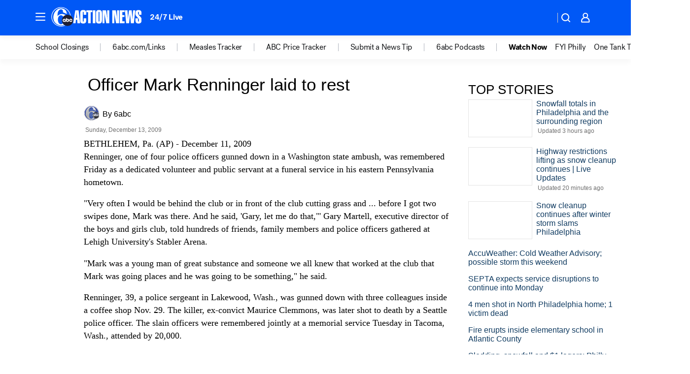

--- FILE ---
content_type: text/css
request_url: https://assets-cdn.abcotvs.net/abcotv/672c08e1e439-release-01-21-2026.8/client/abcotv/css/abcotv-fecb128a.css
body_size: 3571
content:
.nav-sections-promos{background-color:hsla(0,0%,100%,.2)}.nav-sections-promo{display:table-row;margin:0}.nav-sections-promo a,.nav-sections-promo-image{display:table-cell;margin:0;padding:.5em;vertical-align:middle}.nav-sections-promo a{color:#fff}.nav-sections-promo-image a:after{background-image:url("data:image/svg+xml;charset=utf-8,%3Csvg xmlns='http://www.w3.org/2000/svg' viewBox='0 0 41 25'%3E%3Cpath fill='%23fff' fill-rule='evenodd' d='M39.068 24H2.325a10.17 10.17 0 0 1-2.134-8.426C1.266 10.057 6.594 6.45 12.11 7.5a10.9 10.9 0 0 1 4.717-5.916C22-1.547 28.728.109 31.858 5.28a10.92 10.92 0 0 1 1.272 8.224 7 7 0 0 1 1.546.107 6.804 6.804 0 0 1 5.378 7.978c-.174.89-.52 1.699-.986 2.411zM20.518 8l-5.821 6.41h4.406v6.316h2.83v-6.315h4.406z'/%3E%3C/svg%3E");background-repeat:no-repeat;content:"";display:block;height:24px;width:40px}@media (min-width:47.5em){.nav-sections-promos{max-width:50%}}.weather-selector-container .lightbox__content,.weather-selector-container .lightbox__header{background-color:#fff;margin:0 auto;width:337px}.weather-selector-container .lightbox__contentBox{background-color:transparent}.weather-selector-container .lightbox__content--desktop{border-radius:0 0 6px 6px;width:75%}@media screen and (min-width:769px){.weather-selector-container .lightbox__content--desktop{width:700px}}.weather-selector-container .lightbox__closebtn{background-color:#fff;background-image:none;border:0;border-radius:4px;cursor:pointer;height:32px;right:4px;top:4px;transition:all .2s ease;width:32px;z-index:100}.weather-selector-container .lightbox__closebtn .icon--color{fill:#a5a6a7}.weather-selector-container .lightbox__closebtn:focus,.weather-selector-container .lightbox__closebtn:focus-visible,.weather-selector-container .lightbox__closebtn:hover{background-color:#f9f9fb}.weather-selector-container .lightbox__closebtn:focus .icon--color,.weather-selector-container .lightbox__closebtn:focus-visible .icon--color,.weather-selector-container .lightbox__closebtn:hover .icon--color{fill:#151617}.weather-selector-container .lightbox__header{border-radius:6px 6px 0 0;width:75%}@media screen and (min-width:769px){.weather-selector-container .lightbox__header{width:700px}}.ui-helper-hidden-accessible{border:0;clip:rect(0 0 0 0);height:1px;margin:-1px;overflow:hidden;padding:0;position:absolute;width:1px}.subNav__container--mobile .CarouselSlide:not(:first-child){margin:0!important}.subNav__container--mobile .CarouselArrow__Icon{opacity:0}.subNav__container--mobile .CarouselArrow--right{background:linear-gradient(270deg,#fff,hsla(0,0%,100%,0))}.subNav__container--mobile .CarouselArrow--left{background:linear-gradient(90deg,#fff,hsla(0,0%,100%,0))}@media screen and (max-width:1023px){.subNav__container--mobile{padding-left:10px;padding-right:10px}.subNav__container--mobile .CarouselArrow{display:flex}.subNav__container--mobile .CarouselArrow--right{justify-content:flex-end}.subNav__container--mobile .CarouselArrow--left{justify-content:flex-start}.subNav__container--mobile .CarouselArrow{padding-left:0;padding-right:0}.subNav__container--mobile .CarouselArrow__Icon{height:16px;opacity:1;width:16px}}.subNav__container--mobileTakeover .CarouselArrow--right{background:linear-gradient(270deg,#102031,rgba(18,35,54,0))}.subNav__container--mobileTakeover .CarouselArrow--left{background:linear-gradient(90deg,#102031,rgba(18,35,54,0))}.subNav__container--mobileTakeover .CarouselArrow__Icon{fill:#fff}@font-face{font-family:Post-Grotesk;font-style:normal;font-weight:100 300;src:url(https://s.abcnews.com/assets/dtci/fonts/post-grotesk/PostGrotesk-Light.woff2) format("woff2"),url(https://s.abcnews.com/assets/dtci/fonts/post-grotesk/PostGrotesk-Light.woff) format("woff"),url(https://s.abcnews.com/assets/dtci/fonts/post-grotesk/PostGrotesk-Light.eot) format("embedded-opentype")}@font-face{font-family:Post-Grotesk;font-style:normal;font-weight:400;src:url(https://s.abcnews.com/assets/dtci/fonts/post-grotesk/PostGrotesk-Book.woff2) format("woff2"),url(https://s.abcnews.com/assets/dtci/fonts/post-grotesk/PostGrotesk-Book.woff) format("woff"),url(https://s.abcnews.com/assets/dtci/fonts/post-grotesk/PostGrotesk-Book.eot) format("embedded-opentype")}@font-face{font-family:Post-Grotesk;font-style:italic;font-weight:400;src:url(https://s.abcnews.com/assets/dtci/fonts/post-grotesk/PostGrotesk-BookItalic.woff2) format("woff2"),url(https://s.abcnews.com/assets/dtci/fonts/post-grotesk/PostGrotesk-BookItalic.woff) format("woff"),url(https://s.abcnews.com/assets/dtci/fonts/post-grotesk/PostGrotesk-BookItalic.eot) format("embedded-opentype")}@font-face{font-family:Post-Grotesk;font-style:normal;font-weight:500 600;src:url(https://s.abcnews.com/assets/dtci/fonts/post-grotesk/PostGrotesk-Medium.woff2) format("woff2"),url(https://s.abcnews.com/assets/dtci/fonts/post-grotesk/PostGrotesk-Medium.woff) format("woff"),url(https://s.abcnews.com/assets/dtci/fonts/post-grotesk/PostGrotesk-Medium.eot) format("embedded-opentype")}@font-face{font-family:Post-Grotesk;font-style:normal;font-weight:700 900;src:url(https://s.abcnews.com/assets/dtci/fonts/post-grotesk/PostGrotesk-Bold.woff2) format("woff2"),url(https://s.abcnews.com/assets/dtci/fonts/post-grotesk/PostGrotesk-Bold.woff) format("woff"),url(https://s.abcnews.com/assets/dtci/fonts/post-grotesk/PostGrotesk-Bold.eot) format("embedded-opentype")}body{color:#333;font-family:Helvetica,Arial,sans-serif}body.fixed,body.no-scroll{overflow:hidden}@media (orientation:landscape) and (max-height:450px){body.no-scroll .StickyAdWrapper{display:none}body.no-scroll .nav.sticky{top:0}}@media (min-width:768px) and (max-height:700px){body.no-scroll .StickyAdWrapper{display:none}body.no-scroll .nav.sticky{top:0}}.Tooltip{background:#f1f2f3;height:150px}.Tooltip--default .Tooltip__Flex{justify-content:center}.Tooltip__Close{bottom:0;line-height:1px;top:0}.Tooltip__Typo{font-family:helvetica;font-size:20px}.Tooltip__Wrap{padding:19px 5px}.wrapper{background:#fff;color:#000;margin:0 auto;min-width:12.5em;position:relative;width:100%}.wrapper.elections.widgets{background-color:#fff}.wrapper.prism-story,.wrapper.vanity .vanity-featured,.wrapper.vanity .vanity-story{--hyperlink-width:100%;background-color:#fff}.wrapper.prism-story .fb-post>span,.wrapper.vanity .vanity-featured .fb-post>span,.wrapper.vanity .vanity-story .fb-post>span{display:inline-block}.wrapper.prism-story .fb-video>span,.wrapper.vanity .vanity-featured .fb-video>span,.wrapper.vanity .vanity-story .fb-video>span{display:block}.menu-background{-webkit-backdrop-filter:blur(20px);backdrop-filter:blur(20px);background:#141618bf;bottom:0;left:0;position:absolute;right:0;top:0;z-index:998}.StickyAdWrapper{background:#f4f5f6;padding:8px 0;position:sticky;top:0;z-index:1000}.StickyAdWrapper>div{min-height:90px}@media only screen and (max-width:747px){.StickyAdWrapper>div{min-height:50px}}.StickyAdWrapper div[data-box-type^=fitt-adbox]{margin-bottom:0}.StickyAdUnStuck{top:-2000px}.main,.main-wide,.side,.side-wide,.side1,.side2{width:100%}main{background-color:#fff;padding:.5em 0}.section-header.float-left{margin-bottom:.2em}a.section-header-link{color:#000}a{color:#0058f6;text-decoration:none}ul{list-style-type:none;margin:0;padding:0}nav li{display:inline-block;padding:10px}div[data-box-type^=fitt-adbox]{margin-bottom:1em}div[data-box-type=fitt-adbox-adhesion]{bottom:0;left:50%;min-width:20em;position:fixed;transform:translateX(-50%);width:100%;z-index:997}.IL_BASE,.ut_container{z-index:997!important}div[data-box-type=fitt-adbox-adhesion],div[data-box-type=fitt-adbox-fitt-article-top-banner],div[data-box-type=fitt-adbox-interstitial],div[data-box-type=fitt-adbox-native],div[data-box-type=fitt-adbox-overpage],div[data-box-type=fitt-adbox-prestitial],div[data-box-type^=fitt-adbox-sponsoredByLogo]{margin-bottom:0}.ad-container span{display:block;text-align:center}.adRectangle-pos-small-inline .Ad{margin-top:1em}.clear{clear:both}.float-left{float:left}.text-center{text-align:center}#abcotv-debugBar{position:relative;z-index:2}.nav{max-width:100%}.nav.sticky{position:sticky;top:106px;transition:"top .2s linear";z-index:1000001}@media only screen and (max-width:747px){.nav.sticky{top:66px}}.nav.topzero{top:0}@media only screen and (min-width:30em){main{padding:1em .625em}}@media only screen and (max-width:700px){.Tooltip__Typo{font-family:helvetica;font-size:9px}}@media (min-width:40em){.main-left{margin-right:1%}.main-right,.side-right{margin-left:1%}.main,.main-wide,.side,.side-wide{float:left;width:49%}}@media (min-width:41em){.side,.side-wide{width:48%}.main,.main-wide{width:50%}}@media (min-width:42em){.side,.side-wide{width:47%}.main,.main-wide{width:51%}}@media (min-width:43em){.side,.side-wide{width:45%}.main,.main-wide{width:53%}}@media (min-width:44em){.side,.side-wide{width:44%}.main,.main-wide{width:54%}}@media (min-width:45em){.side,.side-wide{width:43%}.main,.main-wide{width:55%}}@media (min-width:46em){.side,.side-wide{width:42%}.main,.main-wide{width:56%}}@media (min-width:47em){.side,.side-wide{width:41%}.main,.main-wide{width:57%}}@media (min-width:49em){.side,.side-wide{width:40%}.main,.main-wide{width:58%}}@media (min-width:50em){.side,.side-wide{width:39%}.main,.main-wide{width:59%}}@media (min-width:51em){.side,.side-wide{width:38%}.main,.main-wide{width:60%}}@media (min-width:52em){.side,.side-wide{width:37%}.main,.main-wide{width:61%}}@media (min-width:54em){.side,.side-wide{width:36%}.main,.main-wide{width:62%}}@media (min-width:55em){.side,.side-wide{width:35%}.main,.main-wide{width:63%}}@media (min-width:57em){.side,.side-wide{width:34%}.main,.main-wide{width:64%}}@media (min-width:59em){.side,.side-wide{width:33%}.main,.main-wide{width:65%}}@media (min-width:60em){.side,.side-wide{width:32%}.main,.main-wide{width:66%}}@media (min-width:62em){.side,.side-wide{width:33%}.main,.main-wide{width:65%}}@media (min-width:62.5em){main{padding-left:1.875em;padding-right:1.875em}}@media (min-width:63em){.side,.side-wide{width:32%}.main,.main-wide{width:66%}}@media (min-width:65em){.side,.side-wide{width:31%}.main,.main-wide{width:67%}}@media (min-width:67em){.side,.side-wide{width:30%}.main,.main-wide{width:68%}}@media (min-width:69em){.side,.side-wide{width:29%}.main,.main-wide{width:69%}}@media (min-width:71em){.side,.side-wide{width:28%}.main,.main-wide{width:70%}}@media (min-width:74em){.side,.side-wide{width:27%}.main,.main-wide{width:71%}}@media (min-width:76em){.side{width:26%}.main{width:72%}}@media (min-width:79em){.side{width:25%}.main{width:73%}}@media (min-width:82em){.side{width:24%}.main{width:74%}}@media (min-width:86em){.side{width:23%}.main{width:75%}}@media (min-width:87.5em){main{margin:auto;padding-left:3.4375em;padding-right:3.4375em;width:87.5em}}hr{background-color:#f7f7f7;border:solid #ddd;border-width:1px 0 0;clear:both;height:1px;margin:0 .7em}.content hr{margin-bottom:.625em;margin-top:.625em}.inner{padding-left:.5em;padding-right:.5em}section.inner{margin-bottom:1.625em}section.inner hr{margin-left:0;margin-right:0}.section-header,.section-header-small{font-family:sans-serif;font-weight:400;text-transform:uppercase}.section-header{display:flex;font-size:1.625em;margin-bottom:.2em}.section-header-small{font-size:1.4em}.section-header-bg{background-color:#e7e7e7}.section-header-bg .section-header-small{padding:.5em}.section-body-bg{background-color:#f0f0f0}.sponsored-by-text{float:left}.sponsored-by-logo{float:left;margin-top:.188em}.meta{color:#6e6e6e;font-size:.75em;margin-bottom:.35em;margin-top:.35em}@media only screen and (min-width:1200px){.meta:before{content:"\00a0"}}li.arrow-blue{background-position:left .4em;height:inherit;line-height:normal;margin-bottom:.8em;width:inherit}img{height:auto;max-width:100%}label{display:block;margin-bottom:.35em;padding:0}button,input,label,select,textarea{font-family:Helvetica,Arial,sans-serif;font-size:.875em;font-weight:400}input,textarea{background-color:#fff;border:1px solid #e0e0e0;border-radius:.3em;box-shadow:inset 0 1px 1px rgba(0,0,0,.075);vertical-align:middle}.lightbox__contentBox{align-items:center;display:flex;flex-direction:column;height:100%;justify-content:center;margin:0;padding:0}.lightbox__content{background-color:#f9f9f9;border-radius:4px;box-shadow:0 10px 25px rgba(0,0,0,.5);box-sizing:border-box;color:#444;height:auto;padding:15px;text-align:left}.lightbox__header{position:relative}.lightbox__closebtn{background-image:url(https://cdn.abcotvs.net/abcotv/assets/global/js/thirdparty/jquery/plugins/fancybox/source/fancybox_sprite@2x.png);background-size:44px 152px;cursor:pointer;height:35px;position:absolute;right:33px;top:25px;width:38px}.lightbox__closebtn .icon__svg,.lightbox__closebtn:hover .icon__svg{fill:transparent}.lightbox__header.bg-clr-black,.lightbox__header.bg-clr-white,.lightbox__header.brdr-clr-gray-07{background:none}.lightbox__closebtn:hover{background-color:transparent}.button{background-color:#fcfcfc;background-image:linear-gradient(180deg,#fcfcfc,#e5e5e5);border:1px solid #e0e0e0;border-radius:.3em .3em .3em .3em;box-sizing:border-box;color:#00528d;font-size:.875em;margin:0 auto .5em;min-height:1.875em;padding:.42em 1.429em;text-align:center;text-transform:uppercase}.button-block{clear:both;display:block;width:100%}.arrow-blue{background-image:url(//cdn.abcotvs.net/abcotv/assets/news/global/images/icon/arrow-blue-right.png);background-position:left .7em;background-repeat:no-repeat;box-sizing:border-box;height:.7em;padding:0 0 0 .85em;width:.375em}.arrow-pos-right{background-position:100%;display:inline-block;padding:0 0 0 .7em}.expand-arrow{background-image:url(//cdn.abcotvs.net/abcotv/assets/news/global/images/icon/arrow-expand.png)}.collapse-arrow,.expand-arrow{background-repeat:no-repeat;display:inline-block;height:8px;left:.313em;position:relative;top:-.063em;width:12px}.collapse-arrow{background-image:url(//cdn.abcotvs.net/abcotv/assets/news/global/images/icon/arrow-collapse.png)}.show-button-more.open{display:none}@media (hover:hover) and (pointer:fine){.button:hover{background-color:#f2f2f2;background-image:linear-gradient(180deg,#f2f2f2,#b6b6b6);color:#000;cursor:pointer}}.button:active{background-color:#f2f2f2;background-image:linear-gradient(180deg,#f2f2f2,#b6b6b6);color:#000}.button-primary,form button.button[type=submit]{background-color:#4a8aca;background-image:linear-gradient(180deg,#4a8aca,#3364b4);border:none;color:#fff}.mod-border,.mod-border-padded,.shortcode-gallery-post,.shortcode-post,.youtubeWrapper{background-color:#fff;border:1px solid #e4e4e4}.shortcode-video-post{background-color:#fff}.mod-border-padded{padding:.3em}.dynamic-img{margin:0}@media (min-width:40em){.content hr{margin-left:0;margin-right:0}.inner{margin-bottom:1.8em;padding:0}}@media (min-width:55em){.cols-3 .section-header,.cols-3 .section-header-small{font-size:1.625em}}@media (min-width:75em){.cols-3 .meta{font-size:.875em}}